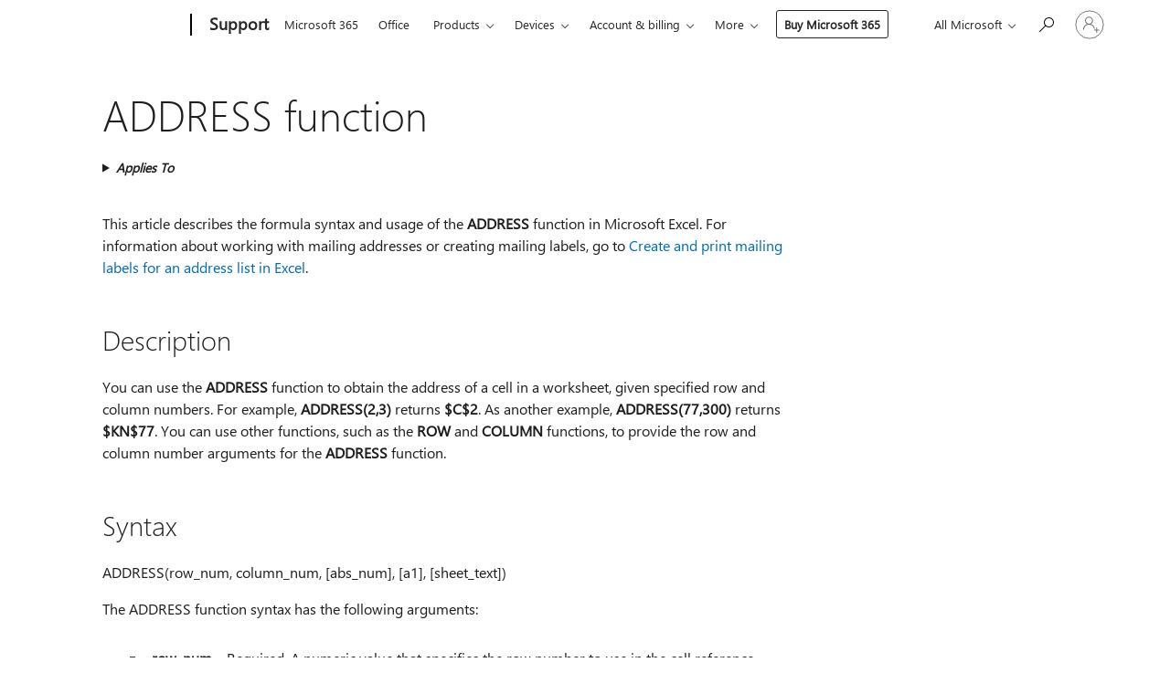

--- FILE ---
content_type: text/html; charset=utf-8
request_url: https://login.microsoftonline.com/common/oauth2/v2.0/authorize?client_id=ee272b19-4411-433f-8f28-5c13cb6fd407&redirect_uri=https%3A%2F%2Fsupport.microsoft.com%2Fsignin-oidc&response_type=code%20id_token&scope=openid%20profile%20offline_access&response_mode=form_post&nonce=639044391221785827.MTdlMTI4ZDktMWZhNC00MTZiLThlYWYtOTFkZTQ2YTAxNmM3NWU3OGEwZmQtYzBhZS00YTM0LWIyZGQtYzM4OTI0MDdlMjJk&prompt=none&nopa=2&state=CfDJ8MF9taR5d3RHoynoKQkxN0DDHCU5W_iUklPkzL0h5DLYQ9cID8eMSO_Rd9zdInro63DaZH9Wqr9Gyg6Z96l-6MdMoyZFCAymuIeFJ70n5X4DSAVINa8foeX88jDyd-TPzKl1aPP30PBhkIcQolk67bvTVk6w40vG4_NxwdbkAtX0lvpyZQ4kSyZuSexaPLRVlToFdFk2J3Ts2IMF9Jidwl588P36rtdd2c2zGdnKV9V3BSyB4_6XEGuYTQ8NUBlEcc57O8KfauHnPZDuOXhejmyGeUY8FgLMIn7P7aTNgx8VFDy2qX77cp3SOoEgDeiYxQrqEvNdK_ei5vYcRysPsLqSxmlGixBTrJUGFLwQCKTG&x-client-SKU=ID_NET6_0&x-client-ver=8.12.1.0&sso_reload=true
body_size: 10102
content:


<!-- Copyright (C) Microsoft Corporation. All rights reserved. -->
<!DOCTYPE html>
<html>
<head>
    <title>Redirecting</title>
    <meta http-equiv="Content-Type" content="text/html; charset=UTF-8">
    <meta http-equiv="X-UA-Compatible" content="IE=edge">
    <meta name="viewport" content="width=device-width, initial-scale=1.0, maximum-scale=2.0, user-scalable=yes">
    <meta http-equiv="Pragma" content="no-cache">
    <meta http-equiv="Expires" content="-1">
    <meta name="PageID" content="FetchSessions" />
    <meta name="SiteID" content="" />
    <meta name="ReqLC" content="1033" />
    <meta name="LocLC" content="en-US" />

    
<meta name="robots" content="none" />

<script type="text/javascript" nonce='MBW9LlpXmFWeoRVC_z7m1w'>//<![CDATA[
$Config={"urlGetCredentialType":"https://login.microsoftonline.com/common/GetCredentialType?mkt=en-US","urlGoToAADError":"https://login.live.com/oauth20_authorize.srf?client_id=ee272b19-4411-433f-8f28-5c13cb6fd407\u0026scope=openid+profile+offline_access\u0026redirect_uri=https%3a%2f%2fsupport.microsoft.com%2fsignin-oidc\u0026response_type=code+id_token\u0026state=[base64]\u0026response_mode=form_post\u0026nonce=639044391221785827.MTdlMTI4ZDktMWZhNC00MTZiLThlYWYtOTFkZTQ2YTAxNmM3NWU3OGEwZmQtYzBhZS00YTM0LWIyZGQtYzM4OTI0MDdlMjJk\u0026prompt=none\u0026x-client-SKU=ID_NET6_0\u0026x-client-Ver=8.12.1.0\u0026uaid=3e753bc87d5b4fa29fd6bf6e30b4ff75\u0026msproxy=1\u0026issuer=mso\u0026tenant=common\u0026ui_locales=en-US\u0026epctrc=Ldd73VrRGBh7Ahq4g%2fleoHBOgkox2gTlrld7Fm95Y8o%3d4%3a1%3aCANARY%3aSK3cj5G3CFdCfSFLA7jwIkgEagkZIyBx7DNRnL7CSG4%3d\u0026epct=[base64]\u0026jshs=0\u0026nopa=2","urlAppError":"https://support.microsoft.com/signin-oidc","oAppRedirectErrorPostParams":{"error":"interaction_required","error_description":"Session information is not sufficient for single-sign-on.","state":"[base64]"},"iMaxStackForKnockoutAsyncComponents":10000,"fShowButtons":true,"urlCdn":"https://aadcdn.msauth.net/shared/1.0/","urlDefaultFavicon":"https://aadcdn.msauth.net/shared/1.0/content/images/favicon_a_eupayfgghqiai7k9sol6lg2.ico","urlPost":"/common/login","iPawnIcon":0,"sPOST_Username":"","fEnableNumberMatching":true,"sFT":"[base64]","sFTName":"flowToken","sCtx":"[base64]","fEnableOneDSClientTelemetry":true,"dynamicTenantBranding":null,"staticTenantBranding":null,"oAppCobranding":{},"iBackgroundImage":4,"arrSessions":[],"urlMsaStaticMeControl":"https://login.live.com/Me.htm?v=3","fApplicationInsightsEnabled":false,"iApplicationInsightsEnabledPercentage":0,"urlSetDebugMode":"https://login.microsoftonline.com/common/debugmode","fEnableCssAnimation":true,"fDisableAnimationIfAnimationEndUnsupported":true,"fSsoFeasible":true,"fAllowGrayOutLightBox":true,"fProvideV2SsoImprovements":true,"fUseMsaSessionState":true,"fIsRemoteNGCSupported":true,"urlLogin":"https://login.microsoftonline.com/common/reprocess?ctx=[base64]","urlDssoStatus":"https://login.microsoftonline.com/common/instrumentation/dssostatus","iSessionPullType":3,"fUseSameSite":true,"iAllowedIdentities":2,"isGlobalTenant":true,"uiflavor":1001,"fShouldPlatformKeyBeSuppressed":true,"fLoadStringCustomizationPromises":true,"fUseAlternateTextForSwitchToCredPickerLink":true,"fOfflineAccountVisible":false,"fEnableUserStateFix":true,"fShowAccessPassPeek":true,"fUpdateSessionPollingLogic":true,"fEnableShowPickerCredObservable":true,"fFetchSessionsSkipDsso":true,"fIsCiamUserFlowUxNewLogicEnabled":true,"fUseNonMicrosoftDefaultBrandingForCiam":true,"sCompanyDisplayName":"Microsoft Services","fRemoveCustomCss":true,"fFixUICrashForApiRequestHandler":true,"fShowUpdatedKoreanPrivacyFooter":true,"fUsePostCssHotfix":true,"fFixUserFlowBranding":true,"fEnablePasskeyNullFix":true,"fEnableRefreshCookiesFix":true,"fEnableWebNativeBridgeInterstitialUx":true,"fEnableWindowParentingFix":true,"fEnableNativeBridgeErrors":true,"urlAcmaServerPath":"https://login.microsoftonline.com","sTenantId":"common","sMkt":"en-US","fIsDesktop":true,"fUpdateConfigInit":true,"fLogDisallowedCssProperties":true,"fDisallowExternalFonts":true,"scid":1013,"hpgact":1800,"hpgid":7,"apiCanary":"[base64]","canary":"Ldd73VrRGBh7Ahq4g/leoHBOgkox2gTlrld7Fm95Y8o=4:1:CANARY:SK3cj5G3CFdCfSFLA7jwIkgEagkZIyBx7DNRnL7CSG4=","sCanaryTokenName":"canary","fSkipRenderingNewCanaryToken":false,"fEnableNewCsrfProtection":true,"correlationId":"3e753bc8-7d5b-4fa2-9fd6-bf6e30b4ff75","sessionId":"e10da697-b3e7-4948-9ffb-e124c7a73900","sRingId":"R6","locale":{"mkt":"en-US","lcid":1033},"slMaxRetry":2,"slReportFailure":true,"strings":{"desktopsso":{"authenticatingmessage":"Trying to sign you in"}},"enums":{"ClientMetricsModes":{"None":0,"SubmitOnPost":1,"SubmitOnRedirect":2,"InstrumentPlt":4}},"urls":{"instr":{"pageload":"https://login.microsoftonline.com/common/instrumentation/reportpageload","dssostatus":"https://login.microsoftonline.com/common/instrumentation/dssostatus"}},"browser":{"ltr":1,"Chrome":1,"_Mac":1,"_M131":1,"_D0":1,"Full":1,"RE_WebKit":1,"b":{"name":"Chrome","major":131,"minor":0},"os":{"name":"OSX","version":"10.15.7"},"V":"131.0"},"watson":{"url":"/common/handlers/watson","bundle":"https://aadcdn.msauth.net/ests/2.1/content/cdnbundles/watson.min_q5ptmu8aniymd4ftuqdkda2.js","sbundle":"https://aadcdn.msauth.net/ests/2.1/content/cdnbundles/watsonsupportwithjquery.3.5.min_dc940oomzau4rsu8qesnvg2.js","fbundle":"https://aadcdn.msauth.net/ests/2.1/content/cdnbundles/frameworksupport.min_oadrnc13magb009k4d20lg2.js","resetErrorPeriod":5,"maxCorsErrors":-1,"maxInjectErrors":5,"maxErrors":10,"maxTotalErrors":3,"expSrcs":["https://login.microsoftonline.com","https://aadcdn.msauth.net/","https://aadcdn.msftauth.net/",".login.microsoftonline.com"],"envErrorRedirect":true,"envErrorUrl":"/common/handlers/enverror"},"loader":{"cdnRoots":["https://aadcdn.msauth.net/","https://aadcdn.msftauth.net/"],"logByThrowing":true},"serverDetails":{"slc":"ProdSlices","dc":"EUS","ri":"BL0XXXX","ver":{"v":[2,1,23173,3]},"rt":"2026-01-19T17:05:23","et":14},"clientEvents":{"enabled":true,"telemetryEnabled":true,"useOneDSEventApi":true,"flush":60000,"autoPost":true,"autoPostDelay":1000,"minEvents":1,"maxEvents":1,"pltDelay":500,"appInsightsConfig":{"instrumentationKey":"69adc3c768bd4dc08c19416121249fcc-66f1668a-797b-4249-95e3-6c6651768c28-7293","webAnalyticsConfiguration":{"autoCapture":{"jsError":true}}},"defaultEventName":"IDUX_ESTSClientTelemetryEvent_WebWatson","serviceID":3,"endpointUrl":""},"fApplyAsciiRegexOnInput":true,"country":"US","fBreakBrandingSigninString":true,"bsso":{"states":{"START":"start","INPROGRESS":"in-progress","END":"end","END_SSO":"end-sso","END_USERS":"end-users"},"nonce":"AwABEgEAAAADAOz_BQD0_16JFEy5ndUe8PSkIqJbEXujt9jsiqTqGy4CjOblvG7LP1GrFo8uaqIqKCRutMoiWT1tuxPoGnx3jlN_m70cy74gAA","overallTimeoutMs":4000,"telemetry":{"type":"ChromeSsoTelemetry","nonce":"AwABDwEAAAADAOz_BQD0_1iN6KJTQH6wELeTj3TzIU1WjLOGzKE_aWl8hjLLCh5aQBtSLr2hiMo45fnuMsRlc4o2lg73ke0VsddmOlG_gEbeuQDNVplbEN_RU5cznbX8IAA","reportStates":[]},"redirectEndStates":["end"],"cookieNames":{"aadSso":"AADSSO","winSso":"ESTSSSO","ssoTiles":"ESTSSSOTILES","ssoPulled":"SSOCOOKIEPULLED","userList":"ESTSUSERLIST"},"type":"chrome","reason":"Pull suppressed because it was already attempted and the current URL was reloaded."},"urlNoCookies":"https://login.microsoftonline.com/cookiesdisabled","fTrimChromeBssoUrl":true,"inlineMode":5,"fShowCopyDebugDetailsLink":true,"fTenantBrandingCdnAddEventHandlers":true,"fAddTryCatchForIFrameRedirects":true};
//]]></script> 
<script type="text/javascript" nonce='MBW9LlpXmFWeoRVC_z7m1w'>//<![CDATA[
!function(){var e=window,r=e.$Debug=e.$Debug||{},t=e.$Config||{};if(!r.appendLog){var n=[],o=0;r.appendLog=function(e){var r=t.maxDebugLog||25,i=(new Date).toUTCString()+":"+e;n.push(o+":"+i),n.length>r&&n.shift(),o++},r.getLogs=function(){return n}}}(),function(){function e(e,r){function t(i){var a=e[i];if(i<n-1){return void(o.r[a]?t(i+1):o.when(a,function(){t(i+1)}))}r(a)}var n=e.length;t(0)}function r(e,r,i){function a(){var e=!!s.method,o=e?s.method:i[0],a=s.extraArgs||[],u=n.$WebWatson;try{
var c=t(i,!e);if(a&&a.length>0){for(var d=a.length,l=0;l<d;l++){c.push(a[l])}}o.apply(r,c)}catch(e){return void(u&&u.submitFromException&&u.submitFromException(e))}}var s=o.r&&o.r[e];return r=r||this,s&&(s.skipTimeout?a():n.setTimeout(a,0)),s}function t(e,r){return Array.prototype.slice.call(e,r?1:0)}var n=window;n.$Do||(n.$Do={"q":[],"r":[],"removeItems":[],"lock":0,"o":[]});var o=n.$Do;o.when=function(t,n){function i(e){r(e,a,s)||o.q.push({"id":e,"c":a,"a":s})}var a=0,s=[],u=1;"function"==typeof n||(a=n,
u=2);for(var c=u;c<arguments.length;c++){s.push(arguments[c])}t instanceof Array?e(t,i):i(t)},o.register=function(e,t,n){if(!o.r[e]){o.o.push(e);var i={};if(t&&(i.method=t),n&&(i.skipTimeout=n),arguments&&arguments.length>3){i.extraArgs=[];for(var a=3;a<arguments.length;a++){i.extraArgs.push(arguments[a])}}o.r[e]=i,o.lock++;try{for(var s=0;s<o.q.length;s++){var u=o.q[s];u.id==e&&r(e,u.c,u.a)&&o.removeItems.push(u)}}catch(e){throw e}finally{if(0===--o.lock){for(var c=0;c<o.removeItems.length;c++){
for(var d=o.removeItems[c],l=0;l<o.q.length;l++){if(o.q[l]===d){o.q.splice(l,1);break}}}o.removeItems=[]}}}},o.unregister=function(e){o.r[e]&&delete o.r[e]}}(),function(e,r){function t(){if(!a){if(!r.body){return void setTimeout(t)}a=!0,e.$Do.register("doc.ready",0,!0)}}function n(){if(!s){if(!r.body){return void setTimeout(n)}t(),s=!0,e.$Do.register("doc.load",0,!0),i()}}function o(e){(r.addEventListener||"load"===e.type||"complete"===r.readyState)&&t()}function i(){
r.addEventListener?(r.removeEventListener("DOMContentLoaded",o,!1),e.removeEventListener("load",n,!1)):r.attachEvent&&(r.detachEvent("onreadystatechange",o),e.detachEvent("onload",n))}var a=!1,s=!1;if("complete"===r.readyState){return void setTimeout(n)}!function(){r.addEventListener?(r.addEventListener("DOMContentLoaded",o,!1),e.addEventListener("load",n,!1)):r.attachEvent&&(r.attachEvent("onreadystatechange",o),e.attachEvent("onload",n))}()}(window,document),function(){function e(){
return f.$Config||f.ServerData||{}}function r(e,r){var t=f.$Debug;t&&t.appendLog&&(r&&(e+=" '"+(r.src||r.href||"")+"'",e+=", id:"+(r.id||""),e+=", async:"+(r.async||""),e+=", defer:"+(r.defer||"")),t.appendLog(e))}function t(){var e=f.$B;if(void 0===d){if(e){d=e.IE}else{var r=f.navigator.userAgent;d=-1!==r.indexOf("MSIE ")||-1!==r.indexOf("Trident/")}}return d}function n(){var e=f.$B;if(void 0===l){if(e){l=e.RE_Edge}else{var r=f.navigator.userAgent;l=-1!==r.indexOf("Edge")}}return l}function o(e){
var r=e.indexOf("?"),t=r>-1?r:e.length,n=e.lastIndexOf(".",t);return e.substring(n,n+v.length).toLowerCase()===v}function i(){var r=e();return(r.loader||{}).slReportFailure||r.slReportFailure||!1}function a(){return(e().loader||{}).redirectToErrorPageOnLoadFailure||!1}function s(){return(e().loader||{}).logByThrowing||!1}function u(e){if(!t()&&!n()){return!1}var r=e.src||e.href||"";if(!r){return!0}if(o(r)){var i,a,s;try{i=e.sheet,a=i&&i.cssRules,s=!1}catch(e){s=!0}if(i&&!a&&s){return!0}
if(i&&a&&0===a.length){return!0}}return!1}function c(){function t(e){g.getElementsByTagName("head")[0].appendChild(e)}function n(e,r,t,n){var u=null;return u=o(e)?i(e):"script"===n.toLowerCase()?a(e):s(e,n),r&&(u.id=r),"function"==typeof u.setAttribute&&(u.setAttribute("crossorigin","anonymous"),t&&"string"==typeof t&&u.setAttribute("integrity",t)),u}function i(e){var r=g.createElement("link");return r.rel="stylesheet",r.type="text/css",r.href=e,r}function a(e){
var r=g.createElement("script"),t=g.querySelector("script[nonce]");if(r.type="text/javascript",r.src=e,r.defer=!1,r.async=!1,t){var n=t.nonce||t.getAttribute("nonce");r.setAttribute("nonce",n)}return r}function s(e,r){var t=g.createElement(r);return t.src=e,t}function d(e,r){if(e&&e.length>0&&r){for(var t=0;t<e.length;t++){if(-1!==r.indexOf(e[t])){return!0}}}return!1}function l(r){if(e().fTenantBrandingCdnAddEventHandlers){var t=d(E,r)?E:b;if(!(t&&t.length>1)){return r}for(var n=0;n<t.length;n++){
if(-1!==r.indexOf(t[n])){var o=t[n+1<t.length?n+1:0],i=r.substring(t[n].length);return"https://"!==t[n].substring(0,"https://".length)&&(o="https://"+o,i=i.substring("https://".length)),o+i}}return r}if(!(b&&b.length>1)){return r}for(var a=0;a<b.length;a++){if(0===r.indexOf(b[a])){return b[a+1<b.length?a+1:0]+r.substring(b[a].length)}}return r}function f(e,t,n,o){if(r("[$Loader]: "+(L.failMessage||"Failed"),o),w[e].retry<y){return w[e].retry++,h(e,t,n),void c._ReportFailure(w[e].retry,w[e].srcPath)}n&&n()}
function v(e,t,n,o){if(u(o)){return f(e,t,n,o)}r("[$Loader]: "+(L.successMessage||"Loaded"),o),h(e+1,t,n);var i=w[e].onSuccess;"function"==typeof i&&i(w[e].srcPath)}function h(e,o,i){if(e<w.length){var a=w[e];if(!a||!a.srcPath){return void h(e+1,o,i)}a.retry>0&&(a.srcPath=l(a.srcPath),a.origId||(a.origId=a.id),a.id=a.origId+"_Retry_"+a.retry);var s=n(a.srcPath,a.id,a.integrity,a.tagName);s.onload=function(){v(e,o,i,s)},s.onerror=function(){f(e,o,i,s)},s.onreadystatechange=function(){
"loaded"===s.readyState?setTimeout(function(){v(e,o,i,s)},500):"complete"===s.readyState&&v(e,o,i,s)},t(s),r("[$Loader]: Loading '"+(a.srcPath||"")+"', id:"+(a.id||""))}else{o&&o()}}var p=e(),y=p.slMaxRetry||2,m=p.loader||{},b=m.cdnRoots||[],E=m.tenantBrandingCdnRoots||[],L=this,w=[];L.retryOnError=!0,L.successMessage="Loaded",L.failMessage="Error",L.Add=function(e,r,t,n,o,i){e&&w.push({"srcPath":e,"id":r,"retry":n||0,"integrity":t,"tagName":o||"script","onSuccess":i})},L.AddForReload=function(e,r){
var t=e.src||e.href||"";L.Add(t,"AddForReload",e.integrity,1,e.tagName,r)},L.AddIf=function(e,r,t){e&&L.Add(r,t)},L.Load=function(e,r){h(0,e,r)}}var d,l,f=window,g=f.document,v=".css";c.On=function(e,r,t){if(!e){throw"The target element must be provided and cannot be null."}r?c.OnError(e,t):c.OnSuccess(e,t)},c.OnSuccess=function(e,t){if(!e){throw"The target element must be provided and cannot be null."}if(u(e)){return c.OnError(e,t)}var n=e.src||e.href||"",o=i(),s=a();r("[$Loader]: Loaded",e);var d=new c
;d.failMessage="Reload Failed",d.successMessage="Reload Success",d.Load(null,function(){if(o){throw"Unexpected state. ResourceLoader.Load() failed despite initial load success. ['"+n+"']"}s&&(document.location.href="/error.aspx?err=504")})},c.OnError=function(e,t){var n=e.src||e.href||"",o=i(),s=a();if(!e){throw"The target element must be provided and cannot be null."}r("[$Loader]: Failed",e);var u=new c;u.failMessage="Reload Failed",u.successMessage="Reload Success",u.AddForReload(e,t),
u.Load(null,function(){if(o){throw"Failed to load external resource ['"+n+"']"}s&&(document.location.href="/error.aspx?err=504")}),c._ReportFailure(0,n)},c._ReportFailure=function(e,r){if(s()&&!t()){throw"[Retry "+e+"] Failed to load external resource ['"+r+"'], reloading from fallback CDN endpoint"}},f.$Loader=c}(),function(){function e(){if(!E){var e=new h.$Loader;e.AddIf(!h.jQuery,y.sbundle,"WebWatson_DemandSupport"),y.sbundle=null,delete y.sbundle,e.AddIf(!h.$Api,y.fbundle,"WebWatson_DemandFramework"),
y.fbundle=null,delete y.fbundle,e.Add(y.bundle,"WebWatson_DemandLoaded"),e.Load(r,t),E=!0}}function r(){if(h.$WebWatson){if(h.$WebWatson.isProxy){return void t()}m.when("$WebWatson.full",function(){for(;b.length>0;){var e=b.shift();e&&h.$WebWatson[e.cmdName].apply(h.$WebWatson,e.args)}})}}function t(){if(!h.$WebWatson||h.$WebWatson.isProxy){if(!L&&JSON){try{var e=new XMLHttpRequest;e.open("POST",y.url),e.setRequestHeader("Accept","application/json"),
e.setRequestHeader("Content-Type","application/json; charset=UTF-8"),e.setRequestHeader("canary",p.apiCanary),e.setRequestHeader("client-request-id",p.correlationId),e.setRequestHeader("hpgid",p.hpgid||0),e.setRequestHeader("hpgact",p.hpgact||0);for(var r=-1,t=0;t<b.length;t++){if("submit"===b[t].cmdName){r=t;break}}var o=b[r]?b[r].args||[]:[],i={"sr":y.sr,"ec":"Failed to load external resource [Core Watson files]","wec":55,"idx":1,"pn":p.pgid||"","sc":p.scid||0,"hpg":p.hpgid||0,
"msg":"Failed to load external resource [Core Watson files]","url":o[1]||"","ln":0,"ad":0,"an":!1,"cs":"","sd":p.serverDetails,"ls":null,"diag":v(y)};e.send(JSON.stringify(i))}catch(e){}L=!0}y.loadErrorUrl&&window.location.assign(y.loadErrorUrl)}n()}function n(){b=[],h.$WebWatson=null}function o(r){return function(){var t=arguments;b.push({"cmdName":r,"args":t}),e()}}function i(){var e=["foundException","resetException","submit"],r=this;r.isProxy=!0;for(var t=e.length,n=0;n<t;n++){var i=e[n];i&&(r[i]=o(i))}
}function a(e,r,t,n,o,i,a){var s=h.event;return i||(i=l(o||s,a?a+2:2)),h.$Debug&&h.$Debug.appendLog&&h.$Debug.appendLog("[WebWatson]:"+(e||"")+" in "+(r||"")+" @ "+(t||"??")),$.submit(e,r,t,n,o||s,i,a)}function s(e,r){return{"signature":e,"args":r,"toString":function(){return this.signature}}}function u(e){for(var r=[],t=e.split("\n"),n=0;n<t.length;n++){r.push(s(t[n],[]))}return r}function c(e){for(var r=[],t=e.split("\n"),n=0;n<t.length;n++){var o=s(t[n],[]);t[n+1]&&(o.signature+="@"+t[n+1],n++),r.push(o)
}return r}function d(e){if(!e){return null}try{if(e.stack){return u(e.stack)}if(e.error){if(e.error.stack){return u(e.error.stack)}}else if(window.opera&&e.message){return c(e.message)}}catch(e){}return null}function l(e,r){var t=[];try{for(var n=arguments.callee;r>0;){n=n?n.caller:n,r--}for(var o=0;n&&o<w;){var i="InvalidMethod()";try{i=n.toString()}catch(e){}var a=[],u=n.args||n.arguments;if(u){for(var c=0;c<u.length;c++){a[c]=u[c]}}t.push(s(i,a)),n=n.caller,o++}}catch(e){t.push(s(e.toString(),[]))}
var l=d(e);return l&&(t.push(s("--- Error Event Stack -----------------",[])),t=t.concat(l)),t}function f(e){if(e){try{var r=/function (.{1,})\(/,t=r.exec(e.constructor.toString());return t&&t.length>1?t[1]:""}catch(e){}}return""}function g(e){if(e){try{if("string"!=typeof e&&JSON&&JSON.stringify){var r=f(e),t=JSON.stringify(e);return t&&"{}"!==t||(e.error&&(e=e.error,r=f(e)),(t=JSON.stringify(e))&&"{}"!==t||(t=e.toString())),r+":"+t}}catch(e){}}return""+(e||"")}function v(e){var r=[];try{
if(jQuery?(r.push("jQuery v:"+jQuery().jquery),jQuery.easing?r.push("jQuery.easing:"+JSON.stringify(jQuery.easing)):r.push("jQuery.easing is not defined")):r.push("jQuery is not defined"),e&&e.expectedVersion&&r.push("Expected jQuery v:"+e.expectedVersion),m){var t,n="";for(t=0;t<m.o.length;t++){n+=m.o[t]+";"}for(r.push("$Do.o["+n+"]"),n="",t=0;t<m.q.length;t++){n+=m.q[t].id+";"}r.push("$Do.q["+n+"]")}if(h.$Debug&&h.$Debug.getLogs){var o=h.$Debug.getLogs();o&&o.length>0&&(r=r.concat(o))}if(b){
for(var i=0;i<b.length;i++){var a=b[i];if(a&&"submit"===a.cmdName){try{if(JSON&&JSON.stringify){var s=JSON.stringify(a);s&&r.push(s)}}catch(e){r.push(g(e))}}}}}catch(e){r.push(g(e))}return r}var h=window,p=h.$Config||{},y=p.watson,m=h.$Do;if(!h.$WebWatson&&y){var b=[],E=!1,L=!1,w=10,$=h.$WebWatson=new i;$.CB={},$._orgErrorHandler=h.onerror,h.onerror=a,$.errorHooked=!0,m.when("jQuery.version",function(e){y.expectedVersion=e}),m.register("$WebWatson")}}(),function(){function e(e,r){
for(var t=r.split("."),n=t.length,o=0;o<n&&null!==e&&void 0!==e;){e=e[t[o++]]}return e}function r(r){var t=null;return null===u&&(u=e(i,"Constants")),null!==u&&r&&(t=e(u,r)),null===t||void 0===t?"":t.toString()}function t(t){var n=null;return null===a&&(a=e(i,"$Config.strings")),null!==a&&t&&(n=e(a,t.toLowerCase())),null!==n&&void 0!==n||(n=r(t)),null===n||void 0===n?"":n.toString()}function n(e,r){var n=null;return e&&r&&r[e]&&(n=t("errors."+r[e])),n||(n=t("errors."+e)),n||(n=t("errors."+c)),n||(n=t(c)),n}
function o(t){var n=null;return null===s&&(s=e(i,"$Config.urls")),null!==s&&t&&(n=e(s,t.toLowerCase())),null!==n&&void 0!==n||(n=r(t)),null===n||void 0===n?"":n.toString()}var i=window,a=null,s=null,u=null,c="GENERIC_ERROR";i.GetString=t,i.GetErrorString=n,i.GetUrl=o}(),function(){var e=window,r=e.$Config||{};e.$B=r.browser||{}}(),function(){function e(e,r,t){e&&e.addEventListener?e.addEventListener(r,t):e&&e.attachEvent&&e.attachEvent("on"+r,t)}function r(r,t){e(document.getElementById(r),"click",t)}
function t(r,t){var n=document.getElementsByName(r);n&&n.length>0&&e(n[0],"click",t)}var n=window;n.AddListener=e,n.ClickEventListenerById=r,n.ClickEventListenerByName=t}();
//]]></script> 
<script type="text/javascript" nonce='MBW9LlpXmFWeoRVC_z7m1w'>//<![CDATA[
!function(t,e){!function(){var n=e.getElementsByTagName("head")[0];n&&n.addEventListener&&(n.addEventListener("error",function(e){null!==e.target&&"cdn"===e.target.getAttribute("data-loader")&&t.$Loader.OnError(e.target)},!0),n.addEventListener("load",function(e){null!==e.target&&"cdn"===e.target.getAttribute("data-loader")&&t.$Loader.OnSuccess(e.target)},!0))}()}(window,document);
//]]></script>
    <script type="text/javascript" nonce='MBW9LlpXmFWeoRVC_z7m1w'>
        ServerData = $Config;
    </script>

    <script data-loader="cdn" crossorigin="anonymous" src="https://aadcdn.msauth.net/shared/1.0/content/js/FetchSessions_Core_Zrgqf3NDZY6QoRSGjvZAAQ2.js" integrity='sha384-ZiCm7FNkvHCzGABuQsNqI+NbQpuukT8O8DH+5NRo+GBSrdhUPzoMJLcFvVj8ky+R' nonce='MBW9LlpXmFWeoRVC_z7m1w'></script>

</head>
<body data-bind="defineGlobals: ServerData" style="display: none">
</body>
</html>